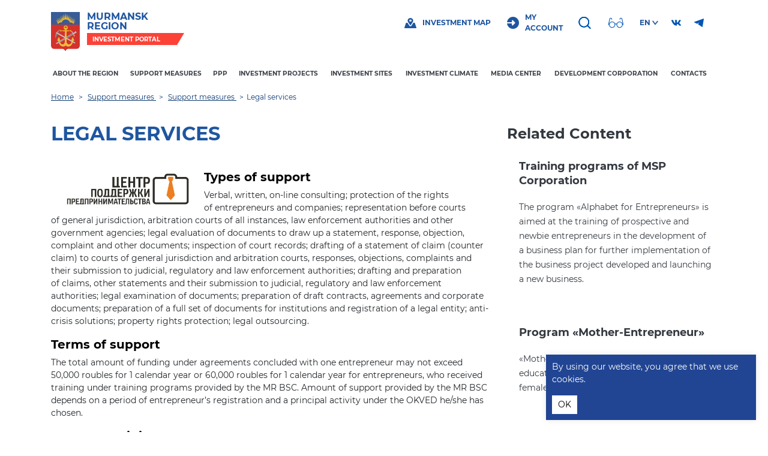

--- FILE ---
content_type: text/html; charset=UTF-8
request_url: https://invest.nashsever51.ru/en/list_item/poisk-mer-podderzhki/iuridicheskie-uslugi
body_size: 10845
content:
<!DOCTYPE html>
<html lang="ru">
<head>
    <meta charset="utf-8">
    <title>Legal services</title>
        
    <base href="https://invest.nashsever51.ru/">
<meta http-equiv="X-UA-Compatible" content="IE=edge">
<meta name="viewport" content="width=device-width, initial-scale=1, maximum-scale=1">
<meta name="yandex-verification" content="3799ad00dadc2a37">
<meta name="sputnik-verification" content="NynYAiaf8r5HWv8v">


<!-- CSS -->
<link rel="stylesheet" type="text/css" href="https://invest.nashsever51.ru/public/application/common/front/common.min.css?ab34095055d15f16c2f2776a509804ca"><link rel="stylesheet" type="text/css" href="https://invest.nashsever51.ru/public/application/dependencies/fancybox3/jquery.fancybox.min.css?ac460a1cb9636a29e208528955dc7f5b"><!-- /CSS -->

<!-- JS -->
<script src="https://invest.nashsever51.ru/public/application/common/front/common.head.min.js?90af1fdaec36be3fb9b79b6084dc9cb9"></script><script src="https://www.google.com/recaptcha/api.js?render=6Lc1XJ4qAAAAAFrTG6fSbox31saq0GJAXAjWBSVi"></script>
<script>
    var return_url = "";
</script>
<script src="https://invest.nashsever51.ru/public/application/dependencies/fancybox3/jquery.fancybox.min.js?ac460a1cb9636a29e208528955dc7f5b"></script><!-- JS -->
    <meta property="og:type" content="article">
    <meta property="og:title" content="Legal services">
    <meta property="og:url" content="https://invest.nashsever51.ru/en/list_item/poisk-mer-podderzhki/iuridicheskie-uslugi">
    <meta property="og:image" content="https://invest.nashsever51.ru/public/uploads/resize_cache/43e/43e7926dcbc530dd32c250d17dc01f19.jpg">
    <meta property="og:description" content="Amount of support provided by the MR BSC depends on a period of entrepreneur’s registration and a principal activity under the OKVED he/she has chosen.">
    <link rel="stylesheet" type="text/css" href="https://invest.nashsever51.ru/public/application/modules/pages/front/item.min.css?b47b08bb598548f31e8df21409d17b8c"></head>
<body>
<div class="page-wrapper">
    <!-- Header -->
    <div id="cecutient-panel" class="container">
    <div class="cecutient">
        <div class="form-inline">

            <div class="form-group">
                <label>Font size</label>
                <div class="btn-group" data-toggle="buttons">
                    <label class="btn btn-default" style="font-size: 10px !important;"
                           title="Fine">
                        <input type="radio" name="font-size" value="small" class="js-change-cecutient-font-size">A
                    </label>
                    <label class="btn btn-default" style="font-size: 14px !important;"
                           title="Medium">
                        <input type="radio" name="font-size" value="medium" class="js-change-cecutient-font-size">A
                    </label>
                    <label class="btn btn-default" style="font-size: 18px !important;"
                           title="Large">
                        <input type="radio" name="font-size" value="big" class="js-change-cecutient-font-size">A
                    </label>
                </div>
            </div>

            <div class="form-group">
                <label>Site Color</label>
                <div class="btn-group" data-toggle="buttons">
                    <label class="btn btn-default" style="color: black !important; background: white !important"
                           title="Black on White">
                        <input type="radio" name="site-colors" value="black-white"
                               class="js-change-cecutient-site-colors">C
                    </label>
                    <label class="btn btn-default" style="color: white !important; background: black !important"
                           title="White on Black">
                        <input type="radio" name="site-colors" value="white-black"
                               class="js-change-cecutient-site-colors">C
                    </label>
                    <label class="btn btn-default" style="color: yellow !important; background: darkblue !important"
                           title="Yellow on Blue">
                        <input type="radio" name="site-colors" value="yellow-darkblue"
                               class="js-change-cecutient-site-colors">C
                    </label>
                </div>
            </div>

            <div class="form-group">
                <label>Images</label>
                <div class="btn-group" data-toggle="buttons">
                    <label class="btn btn-default" title="Black and White">
                        <input type="radio" name="images" value="gray"
                               class="js-change-cecutient-images">B / W                    </label>
                    <label class="btn btn-default" title="Disabled">
                        <input type="radio" name="images" value="hide"
                               class="js-change-cecutient-images">Off                    </label>
                    <label class="btn btn-default" title="Colored">
                        <input type="radio" name="images" value="show"
                               class="js-change-cecutient-images">On                    </label>
                </div>
            </div>

        </div>
    </div>
</div>
<div id="cookie-banner" class="cookie-banner container-fluid">
    <p>
        By using our website, you agree that we use cookies.    </p>
    <button id="accept-cookies">OK</button>
    <script>
        document.addEventListener("DOMContentLoaded", function () {
            let banner = document.getElementById("cookie-banner");
            let acceptButton = document.getElementById("accept-cookies");

            if (localStorage.getItem("cookiesAccepted") === "true") {
                banner.style.display = "none";
            } else {
                banner.style.display = "block";
            }
            acceptButton.addEventListener("click", function () {
                localStorage.setItem("cookiesAccepted", "true");
                banner.style.display = "none";
            });
        });
    </script>
</div>
<div class="header">
    <div class="container">
        <div class="header_main">
            <a href="https://invest.nashsever51.ru/en/" style="text-decoration: none">
                <div class="header_main-logo">
                    <div class="header_main_logo-image">
                        <img src="/public/application/common/front/img/logo.svg"
                             alt="Investment Portal Murmansk Region">
                    </div>
                    <div class="header_main_logo-description">
                        <div class="header_main_logo-name">Murmansk Region</div>
                        <div class="header_main_logo-subname">Investment Portal</div>
                        <div class="header_main_logo-hash"></div>
                    </div>
                </div>
            </a>
            <div class="header_main-links">
                <ul>
                    <li>
                         <a href="https://investmap.nashsever51.ru/en" title="Investment Map" target="_blank">
                            <i class="icon-maps-and-flags"></i>
                            <span class="header_main_invest_map">Investment Map</span>
                        </a>
                    </li>
                    <li>
                        <a href="https://invest.nashsever51.ru/en/keycloak"
                           title="My Account">
                            <i class="icon-login"></i>
                            <span class="header_main_profile">My Account</span>
                        </a>
                    </li>
                    <li>
                        <a href="https://invest.nashsever51.ru/en/cms_search"
                           title="Search">
                            <i class="search">
                                <svg class="no-grayscale" width="1.225mm" height="1.225mm" version="1.1" viewBox="0 0 1.225 1.225"
                                     xmlns="http://www.w3.org/2000/svg">
                                    <g transform="translate(-53.742 -43.009)">
                                        <g transform="matrix(.26458 0 0 .26458 -60.393 38.978)">
                                            <path d="m433.41 15.235c-1.1242 0-2.0389 0.9147-2.0389 2.0389 0 1.1243 0.9147 2.0389 2.0389 2.0389 1.1243 0 2.0389-0.9146 2.0389-2.0389 0-1.1242-0.9146-2.0389-2.0389-2.0389zm0 3.7014c-0.9167 0-1.6625-0.7458-1.6625-1.6625s0.7458-1.6625 1.6625-1.6625 1.6625 0.7458 1.6625 1.6625-0.7458 1.6625-1.6625 1.6625z"
                                                  fill-rule="evenodd"/>
                                            <path d="m435.95 19.543-1.0791-1.079c-0.0735-0.0736-0.1926-0.0736-0.2661 0-0.0735 0.0734-0.0735 0.1926 0 0.2661l1.0791 1.0791c0.0367 0.0367 0.0848 0.0551 0.133 0.0551 0.0481 0 0.0963-0.0184 0.1331-0.0551 0.0735-0.0735 0.0735-0.1927 0-0.2662z"
                                                  fill-rule="evenodd"/>
                                            <path d="m433.41 15.235c-1.1242 0-2.0389 0.9147-2.0389 2.0389 0 1.1243 0.9147 2.0389 2.0389 2.0389 1.1243 0 2.0389-0.9146 2.0389-2.0389 0-1.1242-0.9146-2.0389-2.0389-2.0389zm0 3.7014c-0.9167 0-1.6625-0.7458-1.6625-1.6625s0.7458-1.6625 1.6625-1.6625 1.6625 0.7458 1.6625 1.6625-0.7458 1.6625-1.6625 1.6625z"
                                                  fill-rule="evenodd"/>
                                            <path d="m435.95 19.543-1.0791-1.079c-0.0735-0.0736-0.1926-0.0736-0.2661 0-0.0735 0.0734-0.0735 0.1926 0 0.2661l1.0791 1.0791c0.0367 0.0367 0.0848 0.0551 0.133 0.0551 0.0481 0 0.0963-0.0184 0.1331-0.0551 0.0735-0.0735 0.0735-0.1927 0-0.2662z"
                                                  fill-rule="evenodd"/>
                                            <path d="m433.41 15.235c-1.1242 0-2.0389 0.9147-2.0389 2.0389 0 1.1243 0.9147 2.0389 2.0389 2.0389 1.1243 0 2.039-0.9146 2.039-2.0389 0-1.1242-0.9147-2.0389-2.039-2.0389zm0 3.7014c-0.9167 0-1.6625-0.7458-1.6625-1.6625s0.7458-1.6625 1.6625-1.6625 1.6625 0.7458 1.6625 1.6625-0.7458 1.6625-1.6625 1.6625z"
                                                  fill-rule="evenodd"/>
                                            <path d="m435.95 19.543-1.0791-1.079c-0.0735-0.0736-0.1926-0.0736-0.2661 0-0.0735 0.0734-0.0735 0.1926 0 0.2661l1.0791 1.0791c0.0367 0.0367 0.0849 0.0551 0.133 0.0551 0.0482 0 0.0963-0.0184 0.1331-0.0551 0.0735-0.0735 0.0735-0.1927 0-0.2662z"
                                                  fill-rule="evenodd"/>
                                            <path d="m435.95 19.543-1.0791-1.079c-0.0735-0.0736-0.1926-0.0736-0.2661 0-0.0735 0.0734-0.0735 0.1926 0 0.2661l1.0791 1.0791c0.0367 0.0367 0.0849 0.0551 0.133 0.0551 0.0482 0 0.0963-0.0184 0.1331-0.0551 0.0735-0.0735 0.0735-0.1927 0-0.2662z"
                                                  fill-rule="evenodd"/>
                                        </g>
                                    </g>
                                </svg>
                            </i>
                        </a>
                    </li>
                    <li>
                        <a href="https://invest.nashsever51.ru/#cecutient"
                           title="Version for the visually impaired"
                           class="js-change-cecutient-version" id="cecutient-version">
                            <i class="eye no-grayscale">
                                <svg width="1.9013mm" height="1.2677mm" version="1.1" viewBox="0 0 1.9013 1.2677"
                                     xmlns="http://www.w3.org/2000/svg" class="no-grayscale">
                                    <g transform="translate(273.09 160.9)">
                                        <path d="m-271.22-160.27-0.10972-0.4938c-0.0176-0.079-0.0865-0.13427-0.16743-0.13427-0.0946 0-0.17153 0.077-0.17153 0.1715v0.0266c0 0.0219 0.0177 0.0396 0.0396 0.0396s0.0396-0.0177 0.0396-0.0396v-0.0266c0-0.0509 0.0414-0.0923 0.0923-0.0923 0.0435 0 0.0806 0.0297 0.0901 0.0723l0.1097 0.49374c0.0136 0.0613 0.0217 0.12395 0.0241 0.18666h-3e-3c-0.0202-0.1996-0.1873-0.35653-0.39214-0.35653-0.17912 0-0.32912 0.12028-0.37793 0.28374-0.0242-0.0256-0.0562-0.046-0.0974-0.046-0.0413 0-0.0732 0.0205-0.0975 0.046-0.0488-0.16346-0.19881-0.28374-0.3779-0.28374-0.20487 0-0.37196 0.15693-0.39214 0.35653h-3e-3c2e-3 -0.0627 0.0104-0.12531 0.0241-0.18664l0.10972-0.49374c9e-3 -0.0425 0.0465-0.0723 0.09-0.0723 0.0509 0 0.0923 0.0414 0.0923 0.0923v0.0266c0 0.0219 0.0177 0.0396 0.0396 0.0396s0.0396-0.0177 0.0396-0.0396v-0.0266c0-0.0945-0.077-0.1715-0.17153-0.1715-0.0809 0-0.14981 0.0552-0.16746 0.13433l-0.10969 0.49374c-0.0177 0.0799-0.0267 0.16184-0.0267 0.24347 0 0.0219 0.0177 0.0396 0.0396 0.0396h0.0436c0.0202 0.19963 0.18727 0.35653 0.39214 0.35653 0.0552 0 0.10773-0.0115 0.15554-0.032-1.5e-4 4e-3 1e-3 3e-3 3e-3 -2e-3 0.13663-0.0601 0.23251-0.19497 0.23648-0.35261 8e-3 -0.0221 0.0396-0.0891 0.0802-0.0891 0.0396 0 0.0708 0.0632 0.0802 0.089 5e-3 0.21381 0.18005 0.38639 0.39516 0.38639 0.20484 0 0.37192-0.1569 0.39214-0.35652h0.0436c0.0219 0 0.0396-0.0177 0.0396-0.0396-3e-5 -0.0816-9e-3 -0.16354-0.0267-0.24347zm-1.3994 0.56036c-0.17479 0-0.31692-0.14216-0.31692-0.31689 0-0.15137 0.10681-0.27792 0.24894-0.30917l-1e-3 3e-3c0.024-6e-3 0.049-9e-3 0.0747-9e-3 0.17375 0 0.31461 0.14087 0.31461 0.31462 0 0.15452-0.11136 0.283-0.2582 0.30956l1e-3 2e-3c-0.0204 4e-3 -0.0414 6e-3 -0.063 6e-3zm0.95075 0c-0.17478 0-0.31692-0.14216-0.31692-0.31689 0-0.17476 0.14214-0.31692 0.31692-0.31692 0.17476 0 0.31689 0.14216 0.31689 0.31692 0 0.17473-0.14211 0.31689-0.31689 0.31689z"
                                              fill-rule="evenodd"/>
                                    </g>
                                </svg>
                            </i>
                        </a>
                        <a href="https://invest.nashsever51.ru/"
                           title="Normal version"
                           class="js-change-cecutient-version" id="normal-version">
                            <i class="eye no-grayscale">
                                <svg width="1.9013mm" height="1.2677mm" version="1.1" viewBox="0 0 1.9013 1.2677"
                                     xmlns="http://www.w3.org/2000/svg" class="no-grayscale">
                                    <g transform="translate(273.09 160.9)">
                                        <path d="m-271.22-160.27-0.10972-0.4938c-0.0176-0.079-0.0865-0.13427-0.16743-0.13427-0.0946 0-0.17153 0.077-0.17153 0.1715v0.0266c0 0.0219 0.0177 0.0396 0.0396 0.0396s0.0396-0.0177 0.0396-0.0396v-0.0266c0-0.0509 0.0414-0.0923 0.0923-0.0923 0.0435 0 0.0806 0.0297 0.0901 0.0723l0.1097 0.49374c0.0136 0.0613 0.0217 0.12395 0.0241 0.18666h-3e-3c-0.0202-0.1996-0.1873-0.35653-0.39214-0.35653-0.17912 0-0.32912 0.12028-0.37793 0.28374-0.0242-0.0256-0.0562-0.046-0.0974-0.046-0.0413 0-0.0732 0.0205-0.0975 0.046-0.0488-0.16346-0.19881-0.28374-0.3779-0.28374-0.20487 0-0.37196 0.15693-0.39214 0.35653h-3e-3c2e-3 -0.0627 0.0104-0.12531 0.0241-0.18664l0.10972-0.49374c9e-3 -0.0425 0.0465-0.0723 0.09-0.0723 0.0509 0 0.0923 0.0414 0.0923 0.0923v0.0266c0 0.0219 0.0177 0.0396 0.0396 0.0396s0.0396-0.0177 0.0396-0.0396v-0.0266c0-0.0945-0.077-0.1715-0.17153-0.1715-0.0809 0-0.14981 0.0552-0.16746 0.13433l-0.10969 0.49374c-0.0177 0.0799-0.0267 0.16184-0.0267 0.24347 0 0.0219 0.0177 0.0396 0.0396 0.0396h0.0436c0.0202 0.19963 0.18727 0.35653 0.39214 0.35653 0.0552 0 0.10773-0.0115 0.15554-0.032-1.5e-4 4e-3 1e-3 3e-3 3e-3 -2e-3 0.13663-0.0601 0.23251-0.19497 0.23648-0.35261 8e-3 -0.0221 0.0396-0.0891 0.0802-0.0891 0.0396 0 0.0708 0.0632 0.0802 0.089 5e-3 0.21381 0.18005 0.38639 0.39516 0.38639 0.20484 0 0.37192-0.1569 0.39214-0.35652h0.0436c0.0219 0 0.0396-0.0177 0.0396-0.0396-3e-5 -0.0816-9e-3 -0.16354-0.0267-0.24347zm-1.3994 0.56036c-0.17479 0-0.31692-0.14216-0.31692-0.31689 0-0.15137 0.10681-0.27792 0.24894-0.30917l-1e-3 3e-3c0.024-6e-3 0.049-9e-3 0.0747-9e-3 0.17375 0 0.31461 0.14087 0.31461 0.31462 0 0.15452-0.11136 0.283-0.2582 0.30956l1e-3 2e-3c-0.0204 4e-3 -0.0414 6e-3 -0.063 6e-3zm0.95075 0c-0.17478 0-0.31692-0.14216-0.31692-0.31689 0-0.17476 0.14214-0.31692 0.31692-0.31692 0.17476 0 0.31689 0.14216 0.31689 0.31692 0 0.17473-0.14211 0.31689-0.31689 0.31689z"
                                              fill-rule="evenodd"/>
                                    </g>
                                </svg>
                            </i>
                        </a>
                    </li>
                    <li>
                        <div class="language-block-container">
                            <div class="language-block-current-lang">
                                en                            </div>
                            <div class="language-block-another">
                                                                                                                                                    <a href="https://invest.nashsever51.ru/list_item/poisk-mer-podderzhki/iuridicheskie-uslugi">
                                            RU                                        </a>
                                                                                                                                                                    </div>
                        </div>
                    </li>
                    <li class="social-menu-buttons">
                        <a href="https://vk.com/invest_murman" target="_blank" title="VKontakte">
                            <i class="vk">
                                <svg width="3.7043mm" height="2.1608mm" version="1.1" viewBox="0 0 3.7043 2.1608" xmlns="http://www.w3.org/2000/svg">
                                    <g transform="translate(-69.963 -105.51)">
                                        <path d="m73.037 106.75c-0.0599-0.0756-0.04276-0.10927 0-0.17687 7.94e-4 0 0.49514-0.68393 0.54607-0.91562l2.65e-4 -1.6e-4c0.02532-0.0844 0-0.14647-0.1224-0.14647h-0.40502c-0.10311 0-0.15063 0.0533-0.17611 0.11284 0 0-0.20622 0.49361-0.49792 0.81357-0.09416 0.0924-0.13769 0.12208-0.18907 0.12208-0.02532 0-0.06469-0.0296-0.06469-0.11406v-0.78796c1e-6 -0.10123-0.02886-0.14647-0.11422-0.14647h-0.63683c-0.06469 0-0.10311 0.0472-0.10311 0.0912 0 0.096 0.14584 0.11809 0.16097 0.3882v0.58605c0 0.12843-0.02331 0.15203-0.07501 0.15203-0.13769 0-0.47183-0.49561-0.66987-1.0628-0.03998-0.11006-0.07903-0.15451-0.18291-0.15451h-0.40516c-0.11562 0-0.13893 0.0533-0.13893 0.11281 0 0.10528 0.13769 0.62868 0.64026 1.3202 0.33494 0.47199 0.80661 0.72773 1.2357 0.72773 0.25792 0 0.2894-0.0568 0.2894-0.15449 0-0.451-0.02331-0.4936 0.10589-0.4936 0.05987 0 0.16298 0.0296 0.40378 0.25731 0.27519 0.26995 0.32041 0.39078 0.47445 0.39078h0.40502c0.11544 0 0.17394-0.0568 0.14031-0.16885-0.07702-0.23569-0.59748-0.72049-0.62095-0.7529z" fill-rule="evenodd"/>
                                    </g>
                                </svg>
                            </i>
                        </a>
                    </li>
                    <li class="social-menu-buttons">
                        <a href="https://t.me/investmurman" target="_blank" title="Telegram">
                            <i class="telegram">
                                <svg width="15" height="15" viewBox="0 0 15 15" fill="none" xmlns="http://www.w3.org/2000/svg">
                                    <path d="M14.9932 1.58221C15.0223 1.40736 14.9567 1.23016 14.8208 1.11645C14.6848 1.00274 14.4988 0.969519 14.3318 1.02914L0.331836 6.02914C0.143209 6.0965 0.0129867 6.26994 0.000913704 6.46987C-0.0111592 6.6698 0.0972469 6.85765 0.276398 6.94722L4.2764 8.94722C4.43688 9.02746 4.62806 9.01556 4.77735 8.91603L8.09775 6.70244L6.10957 9.18766C6.02203 9.29709 5.98442 9.43824 6.00592 9.57672C6.02742 9.7152 6.10605 9.8383 6.22265 9.91603L12.2227 13.916C12.3638 14.0101 12.5431 14.0262 12.6988 13.9588C12.8545 13.8914 12.9653 13.7496 12.9932 13.5822L14.9932 1.58221Z"/>
                                </svg>
                            </i>
                        </a>
                    </li>
                    <li>
                        <a class="mobile-menu" href="#" title="Menu">
                            <i class="menu fa fa-bars"></i>
                        </a>
                    </li>
                </ul>
            </div>
            <div class="header_main-menu navigation">
                <ul>
                    <li class="submenu  ">
    <a href="https://invest.nashsever51.ru/en/section/o-regione-en" >
        About the region        <span class="icon-chevron-down"></span>    </a>
            <a href="#" class="submenu-button js-show-submenu"></a>
                <ul data-childs="3">
            <li class=" ">
    <a href="https://invest.nashsever51.ru/en/pages/investitsionnyy-potentsial-regiona" >
        Investment potential of the region            </a>
        </li><li class=" ">
    <a href="https://invest.nashsever51.ru/en/pages/strategiia-razvitiia-regiona" >
        Regional Development Strategy            </a>
        </li><li class=" ">
    <a href="https://invest.nashsever51.ru/en/list/tochki-rosta" >
        Growth points            </a>
        </li>        </ul>
    </li><li class="current submenu open ">
    <a href="https://invest.nashsever51.ru/en/section/poisk-mer-podderzhki" >
        Support measures        <span class="icon-chevron-down"></span>    </a>
            <a href="#" class="submenu-button js-show-submenu"></a>
                <ul data-childs="10">
            <li class=" ">
    <a href="https://invest.nashsever51.ru/en/pages/odno-okno-po-rabote-s-investorami" >
        ONE STOP SHOP FOR INVESTORS            </a>
        </li><li class=" ">
    <a href="https://invest.nashsever51.ru/en/pages/preferentsii-rezidentov-azrf" >
        Arctic zone of the Russian Federation            </a>
        </li><li class=" ">
    <a href="https://invest.nashsever51.ru/en/pages/tor-stolitsa-arktiki" >
        ‘CAPITAL OF THE ARCTIC’  АDZ            </a>
        </li><li class=" ">
    <a href="https://invest.nashsever51.ru/en/pages/poluchenie-mer-gos-podderjki" >
        Obtaining State Support            </a>
        </li><li class="current  ">
    <a href="https://invest.nashsever51.ru/en/list/poisk-mer-podderzhki" >
        Support measures            </a>
        </li><li class=" ">
    <a href="https://invest.nashsever51.ru/en/pages/toser-kirovsk" >
        ’Kirovsk’ ADZ            </a>
        </li><li class=" ">
    <a href="https://invest.nashsever51.ru/en/pages/klastery" >
        Clusters            </a>
        </li><li class=" ">
    <a href="https://invest.nashsever51.ru/en/pages/instituty-razvitiya-podderzhki" >
        Development and Support Institutions            </a>
        </li><li class=" ">
    <a href="https://invest.nashsever51.ru/en/pages/services" >
        Services            </a>
        </li><li class=" ">
    <a href="https://invest.nashsever51.ru/en/pages/biznes-dlia-biznesa" >
        Business to business            </a>
        </li>        </ul>
    </li><li class="submenu  ">
    <a href="https://invest.nashsever51.ru/en/section/gchp-en" >
        PPP        <span class="icon-chevron-down"></span>    </a>
            <a href="#" class="submenu-button js-show-submenu"></a>
                <ul data-childs="2">
            <li class=" ">
    <a href="https://invest.nashsever51.ru/en/pages/tsentr-gchp" >
        PPP center            </a>
        </li><li class=" ">
    <a href="https://invest.nashsever51.ru/en/pages/reestr-soglasheniy-gchp" >
        REGISTER OF AGREEMENTS            </a>
        </li>        </ul>
    </li><li class=" ">
    <a href="https://invest.nashsever51.ru/en/registry/investment-projects-en" >
        Investment projects            </a>
        </li><li class="submenu  ">
    <a href="https://invest.nashsever51.ru/en/section/ploshchadki-en" >
        Investment sites        <span class="icon-chevron-down"></span>    </a>
            <a href="#" class="submenu-button js-show-submenu"></a>
                <ul data-childs="1">
            <li class=" ">
    <a href="https://invest.nashsever51.ru/en/registry/freeareas" >
        Free areas            </a>
        </li>        </ul>
    </li><li class="submenu  ">
    <a href="https://invest.nashsever51.ru/en/section/investitsionnyy-klimat-en" >
        Investment climate        <span class="icon-chevron-down"></span>    </a>
            <a href="#" class="submenu-button js-show-submenu"></a>
                <ul data-childs="2">
            <li class=" ">
    <a href="https://invest.nashsever51.ru/en/pages/investitsionnye-upolnomochennye" >
        Investment commissioners            </a>
        </li><li class=" ">
    <a href="https://invest.nashsever51.ru/en/pages/monitoring-obrashcheniy-investorov" >
        Monitoring of investor appeals            </a>
        </li>        </ul>
    </li><li class="submenu  ">
    <a href="https://invest.nashsever51.ru/en/section/mediatsentr-en" >
        Media center        <span class="icon-chevron-down"></span>    </a>
            <a href="#" class="submenu-button js-show-submenu"></a>
                <ul data-childs="3">
            <li class=" ">
    <a href="https://invest.nashsever51.ru/en/list/news" >
        news            </a>
        </li><li class=" ">
    <a href="https://invest.nashsever51.ru/en/pages/videotransliatsii" >
        VIDEO BROADCASTS            </a>
        </li><li class=" ">
    <a href="https://invest.nashsever51.ru/en/pages/prezentatsionnyye-materialy" >
        Presentation materials            </a>
        </li>        </ul>
    </li><li class="submenu  ">
    <a href="https://invest.nashsever51.ru/en/section/korporatsiia-razvitiia-en" >
        Development Corporation        <span class="icon-chevron-down"></span>    </a>
            <a href="#" class="submenu-button js-show-submenu"></a>
                <ul data-childs="2">
            <li class=" ">
    <a href="https://invest.nashsever51.ru/en/pages/korporatsiia-razvitiia" >
        MURMANSK REGION DEVELOPMENT CORPORATION            </a>
        </li><li class=" ">
    <a href="https://invest.nashsever51.ru/en/pages/komanda-korporatsii" >
        DEVELOPMENT CORPORATION TEAM            </a>
        </li>        </ul>
    </li><li class=" ">
    <a href="https://invest.nashsever51.ru/en/pages/kontakty" >
        Contacts            </a>
        </li>                </ul>
            </div>
        </div>
    </div>
</div>
    <script>
    var langs = [];
        langs.push('ru');
        langs.push('en');
        var current_language = 'en';
    var default_language = 'ru';
    var current_lang_prefix = '/en';
    var base_url = 'https://invest.nashsever51.ru/';
    var current_url = 'https://invest.nashsever51.ru/en/list_item/poisk-mer-podderzhki/iuridicheskie-uslugi';
    var title = 'Legal services';
    var $lang_load = 'Download...';
</script>
    <!-- END Header -->

    <!-- Main Content -->

    <!-- Хлебные крошки -->
    <div class="container">
        <ol class="breadcrumbs">
            <li><a href="/en">Home</a></li>
                                                                                                    <li>                            <a href="/en/section/poisk-mer-podderzhki">
                                                                Support measures                            </a>
                    </li>
                                                                                                                                                                                                                                                                                                                                            <li>                            <a href="/en/list/poisk-mer-podderzhki">
                                                                Support measures                            </a>
                    </li>
                                                                                                                                                                <li class="active">Legal services</li>
    </ol>    </div>
    
                <!-- /Хлебные крошки -->
        <div class="container">
            <div class="row">
                <div class="col-md-8">

                                            <!-- Заголовок элемента -->
                        <h1>Legal services</h1>
                        <!-- /Заголовок элемента -->
                    
                    <article class="article">
                        
                                                    <!-- Описание элемента -->
                            
                            
                                                            <div class="article__text">
                                    <h5><span style="color:#2980b9;"><img alt="" src="/public/uploads/mediastore/Media/1500x500.jfif" style="margin-left: 10px; margin-right: 10px; float: left; width: 235px; height: 65px;" /> <span style="color:#000000;">Types of&nbsp;support</span> </span></h5>

<p>Verbal, written, on-line consulting; protection of&nbsp;the rights of&nbsp;entrepreneurs and companies; representation before courts of&nbsp;general jurisdiction, arbitration courts of&nbsp;all instances, law enforcement authorities and other government agencies; legal evaluation of&nbsp;documents to&nbsp;draw up&nbsp;a&nbsp;statement, response, objection, complaint and other documents; inspection of&nbsp;court records; drafting of&nbsp;a&nbsp;statement of&nbsp;claim (counter claim) to&nbsp;courts of&nbsp;general jurisdiction and arbitration courts, responses, objections, complaints and their submission to&nbsp;judicial, regulatory and law enforcement authorities; drafting and preparation of&nbsp;claims, other statements and their submission to&nbsp;judicial, regulatory and law enforcement authorities; legal examination of&nbsp;documents; preparation of&nbsp;draft contracts, agreements and corporate documents; preparation of&nbsp;a&nbsp;full set of&nbsp;documents for institutions and registration of&nbsp;a&nbsp;legal entity; anti-crisis solutions; property rights protection; legal outsourcing.</p>

<h5><span style="color:#2980b9;"></span></h5>

<h5><span style="color:#2980b9;"><span style="color:#000000;">Terms of&nbsp;support</span> </span></h5>

<p>The total amount of&nbsp;funding under agreements concluded with one entrepreneur may not exceed 50,000 roubles for 1&nbsp;calendar year or&nbsp;60,000 roubles for 1&nbsp;calendar year for entrepreneurs, who received training under training programs provided by&nbsp;the MR&nbsp;BSC. Amount of&nbsp;support provided by&nbsp;the MR&nbsp;BSC depends on&nbsp;a&nbsp;period of&nbsp;entrepreneur&rsquo;s registration and a&nbsp;principal activity under the OKVED he/she has chosen.</p>

<h5><span style="color:#2980b9;"> <span style="color:#000000;">Support recipients</span></span></h5>

<p>An&nbsp;individual entrepreneur or&nbsp;legal entity, which is&nbsp;registered and carry out its activities in&nbsp;the Murmansk Region, can receive the support.</p>

<h5><span style="color:#000000;">Contacts</span><span style="color:#2980b9;"></span><a href="http://https://бизнес51.рф/programs/" target="_blank"> </a></h5>

<ul>
	<li>Website:<a href="http://мойбиз.рф/page/383" target="_blank"> http://мойбиз.рф/page/383 </a></li>
	<li>Phone: <a href="tel:+788152410744"> +7 (8152) 41-07-44</a></li>
	<li>Fax:<a href="tel:+7Факс:88152410795"> +7 (8152) 41-07-95</a></li>
	<li>Email: info@cppmo.ru</li>
	<li>Address: 183031, Murmansk, 1, Podstanitskiy St.</li>
</ul>

<p><span style="color:#2980b9;"></span></p>

<p>&nbsp;</p>
                                </div>
                            
                                                            <div class="article__text">
                                                                    </div>
                            
                            
                                                        <!-- /Описание элемента -->

                            <!-- Прикрепленные изображения -->
                                                                                                                    <!-- /Прикрепленные изображения -->

                            <!-- Прикрепленные файлы -->
                                                                                                                    <!-- /Прикрепленные файлы -->

                            <!-- Прикрепленные видео -->
                                                        <!-- /Прикрепленные видео -->

                            <!-- Связанные категории -->
                                                            <div>
                                                                            <h5>Type of support</h5>
                                        <ul>
    <li>
    <a href="/en/list/poisk-mer-podderzhki?category=30" role="button">
        Consulting support    </a>
    </li>
</ul>
                                                                            <h5>Support level</h5>
                                        <ul>
    <li>
    <a href="/en/list/poisk-mer-podderzhki?category=34" role="button">
        Regional level    </a>
    </li>
</ul>
                                                                            <h5>Sector</h5>
                                        <ul>
    <li>
    <a href="/en/list/poisk-mer-podderzhki?category=48" role="button">
        Manufacturing industry    </a>
    </li>
<li>
    <a href="/en/list/poisk-mer-podderzhki?category=38" role="button">
        Fisheries and Fish Farming    </a>
    </li>
<li>
    <a href="/en/list/poisk-mer-podderzhki?category=39" role="button">
        Agriculture    </a>
    </li>
<li>
    <a href="/en/list/poisk-mer-podderzhki?category=40" role="button">
        Health and Medicine    </a>
    </li>
<li>
    <a href="/en/list/poisk-mer-podderzhki?category=49" role="button">
        Tourism    </a>
    </li>
<li>
    <a href="/en/list/poisk-mer-podderzhki?category=47" role="button">
        Construction    </a>
    </li>
<li>
    <a href="/en/list/poisk-mer-podderzhki?category=50" role="button">
        Other sectors    </a>
    </li>
<li>
    <a href="/en/list/poisk-mer-podderzhki?category=65" role="button">
        Social sphere    </a>
    </li>
<li>
    <a href="/en/list/poisk-mer-podderzhki?category=66" role="button">
        Culture, sport and leisure    </a>
    </li>
<li>
    <a href="/en/list/poisk-mer-podderzhki?category=67" role="button">
        Education, science and technology    </a>
    </li>
</ul>
                                                                            <h5> Support recipient</h5>
                                        <ul>
    <li>
    <a href="/en/list/poisk-mer-podderzhki?category=41" role="button">
        Small business    </a>
    </li>
<li>
    <a href="/en/list/poisk-mer-podderzhki?category=42" role="button">
         Medium-sized enterprise    </a>
    </li>
</ul>
                                                                    </div>
                                                        <!-- /Связанные категории -->

                            <!-- Связанные элементы -->
                                                        <!-- /Связанные элементы -->
                                            </article>

                    <!-- Связанные страницы -->
                                        <!-- /Связанные страницы -->

                                            <!-- Кнопки назад/далее -->
                        <nav class="paging">
                            <ul>
                                                                    <li>
                                        <a href="/en/list_item/poisk-mer-podderzhki/marketingovoe-soprovozhdenie-i-torgovo-vystavochnaia-deiatelnost"
                                           class="link">
                                            &larr; Back                                        </a>
                                    </li>
                                                                                                    <li>
                                        <a href="/en/list_item/poisk-mer-podderzhki/tendernye-uslugi"
                                           class="link">
                                            Next &rarr;
                                        </a>
                                    </li>
                                                            </ul>
                        </nav>
                        <!-- /Кнопки назад/далее -->
                                    </div>
                <div class="col-md-4">
                    <aside>
                        <h4>Related Content</h4>
                                                                                    <div>
                                        <a class="news_item aniview"
       href="/en/list_item/poisk-mer-podderzhki/obuchaiushchie-programmy-korporatsii-msp"
       data-av-animation="zoomIn">
            <div class="news_item-text">
            <div class="news_item-title">
                Training programs of MSP Corporation            </div>
                            <div class="news_item-description">
                    The program «Alphabet for Entrepreneurs» is aimed at the training of prospective and newbie entrepreneurs in the development of a business plan for further implementation of the business project developed and launching a new business.                                    </div>
                    </div>
    </a>
                                </div>
                                                            <div>
                                        <a class="news_item aniview"
       href="/en/list_item/poisk-mer-podderzhki/programma-mama-predprinimatel"
       data-av-animation="zoomIn">
            <div class="news_item-text">
            <div class="news_item-title">
                Program «Mother-Entrepreneur»            </div>
                            <div class="news_item-description">
                    «Mother-Entrepreneur» is a federal educational project on the development of female entrepreneurship.                                    </div>
                    </div>
    </a>
                                </div>
                                                            <div>
                                        <a class="news_item aniview"
       href="/en/list_item/poisk-mer-podderzhki/molodezhnyy-forum-razvitiia-biznes-initsiativ-ia-v-dele"
       data-av-animation="zoomIn">
            <div class="news_item-text">
            <div class="news_item-title">
                Youth Forum on the development of business initiatives «I'm in business»            </div>
                            <div class="news_item-description">
                    The key objective of the forum «I'm in business» is to demonstrate opportunities offered by own business to young and ambitious entrepreneurs.                                    </div>
                    </div>
    </a>
                                </div>
                                                        <div class="text-right">
                                <a href="/en/list/poisk-mer-podderzhki"
                                   class="link">All materials</a>
                            </div>
                                            </aside>
                </div>
            </div>
        </div>
    

    <!-- END Main Content -->

    <!-- Footer -->
    <div class="footer">
    <div class="container">
        <div class="footer-title">
            JSC &laquo;Murmansk region <br> Development Corporation&raquo;        </div>
        <div class="row">
            <div class="col-lg-6 col-md-6">
                <div class="footer-social-block">
                    <a href="https://vk.com/invest_murman" target="_blank" title="VKontakte">
                        <i class="vk">
                            <svg width="3.7043mm" height="2.1608mm" version="1.1" viewBox="0 0 3.7043 2.1608" xmlns="http://www.w3.org/2000/svg">
                                <g transform="translate(-69.963 -105.51)">
                                    <path d="m73.037 106.75c-0.0599-0.0756-0.04276-0.10927 0-0.17687 7.94e-4 0 0.49514-0.68393 0.54607-0.91562l2.65e-4 -1.6e-4c0.02532-0.0844 0-0.14647-0.1224-0.14647h-0.40502c-0.10311 0-0.15063 0.0533-0.17611 0.11284 0 0-0.20622 0.49361-0.49792 0.81357-0.09416 0.0924-0.13769 0.12208-0.18907 0.12208-0.02532 0-0.06469-0.0296-0.06469-0.11406v-0.78796c1e-6 -0.10123-0.02886-0.14647-0.11422-0.14647h-0.63683c-0.06469 0-0.10311 0.0472-0.10311 0.0912 0 0.096 0.14584 0.11809 0.16097 0.3882v0.58605c0 0.12843-0.02331 0.15203-0.07501 0.15203-0.13769 0-0.47183-0.49561-0.66987-1.0628-0.03998-0.11006-0.07903-0.15451-0.18291-0.15451h-0.40516c-0.11562 0-0.13893 0.0533-0.13893 0.11281 0 0.10528 0.13769 0.62868 0.64026 1.3202 0.33494 0.47199 0.80661 0.72773 1.2357 0.72773 0.25792 0 0.2894-0.0568 0.2894-0.15449 0-0.451-0.02331-0.4936 0.10589-0.4936 0.05987 0 0.16298 0.0296 0.40378 0.25731 0.27519 0.26995 0.32041 0.39078 0.47445 0.39078h0.40502c0.11544 0 0.17394-0.0568 0.14031-0.16885-0.07702-0.23569-0.59748-0.72049-0.62095-0.7529z" fill-rule="evenodd"/>
                                </g>
                            </svg>
                        </i>
                    </a>
                    <a href="https://t.me/investmurman" target="_blank" title="Telegram">
                        <i class="telegram">
                            <svg width="15" height="15" viewBox="0 0 15 15" fill="none" xmlns="http://www.w3.org/2000/svg">
                                <path d="M14.9932 1.58221C15.0223 1.40736 14.9567 1.23016 14.8208 1.11645C14.6848 1.00274 14.4988 0.969519 14.3318 1.02914L0.331836 6.02914C0.143209 6.0965 0.0129867 6.26994 0.000913704 6.46987C-0.0111592 6.6698 0.0972469 6.85765 0.276398 6.94722L4.2764 8.94722C4.43688 9.02746 4.62806 9.01556 4.77735 8.91603L8.09775 6.70244L6.10957 9.18766C6.02203 9.29709 5.98442 9.43824 6.00592 9.57672C6.02742 9.7152 6.10605 9.8383 6.22265 9.91603L12.2227 13.916C12.3638 14.0101 12.5431 14.0262 12.6988 13.9588C12.8545 13.8914 12.9653 13.7496 12.9932 13.5822L14.9932 1.58221Z"/>
                            </svg>
                        </i>
                    </a>
                </div>
                <div class="footer-string">
                    183038, Murmansk, Lenin Ave. 82, business center " Arctic ", office 914                </div>
                <div class="footer-string">
                    <a href="tel:+78152567787">+7 (8152) 567-787</a>
                </div>
                <div class="footer-string">
                    e-mail: <a href="mailto:corp@invest-murman.ru">corp@invest-murman.ru</a>
                </div>
            </div>
            <div class="col-lg-6 col-md-6 footer-string-link-block">
                <div class="footer-string-link">
                    <a href="https://invest.nashsever51.ru/en/pages/usloviia-ispolzovaniia-materialov">Terms of Use for Materials</a>
                </div>
                <div class="footer-string-link">
                    <a href="https://invest.nashsever51.ru/en/pages/karta-portala">Portal Map</a>
                </div>
                <div class="footer-string-link">
                    <a href="/public/uploads/mediastore/privacy_policy.pdf?v=1.0" target="_blank">Privacy Policy</a>
                </div>
            </div>
        </div>
        <div class="row footer-border-block">
            <div class="col-lg-6 col-md-6">
                <div class="footer_copy">
                    <div>
                        &copy; 2012-2026 Government of the Murmansk Region                    </div>
                    <div>
                        When using materials, you must specify the source of publication                    </div>
                </div>
            </div>
            <div class="col-lg-6 col-md-6">
                <div class="footer_if">
                    Designed by                    &laquo;<a href="http://ifrigate.ru/" target="_blank">Internet&#8209;Frigate</a>&raquo;
                </div>
            </div>
        </div>
    </div>
</div>
<div class="to-top" title="up"></div>
<script src="https://invest.nashsever51.ru/public/application/dependencies/yandex/share.js?c174bad96f599e38772880f178a80a60"></script><script src="https://invest.nashsever51.ru/public/application/common/front/common.min.js?ab34095055d15f16c2f2776a509804ca"></script><script src="https://invest.nashsever51.ru/public/application/modules/cms_forms/front/form.min.js?887d2ffb9e1774ac8e9fb4b6cb21f9a8"></script><script src="https://invest.nashsever51.ru/public/application/modules/cms_subscription/front/common.min.js?eeddf8f217412431dde79444776a9f8c"></script><script src="https://smartcaptcha.cloud.yandex.ru/captcha.js"></script><!-- Load Scripts End -->

<!-- SVG -->
<div hidden>
    <svg width="0" height="0">
        <defs>
            <filter id="emptyImage">
                <feImage
                        xlink:href="https://invest.nashsever51.ru/public/application/modules/cms_cecutient/front/render_cecutient_img/emptyImage.svg"/>
            </filter>
        </defs>
    </svg>
</div>
<!-- /SVG -->
<!--скрипт для обработки форм авторизации-->

<!-- Yandex.Metrika counter -->
<script type="text/javascript" >
   (function(m,e,t,r,i,k,a){m[i]=m[i]||function(){(m[i].a=m[i].a||[]).push(arguments)};
   m[i].l=1*new Date();k=e.createElement(t),a=e.getElementsByTagName(t)[0],k.async=1,k.src=r,a.parentNode.insertBefore(k,a)})
   (window, document, "script", "https://mc.yandex.ru/metrika/tag.js", "ym");

   ym(66126343, "init", {
        clickmap:true,
        trackLinks:true,
        accurateTrackBounce:true,
        webvisor:true
   });
</script>
<noscript><div><img src="https://mc.yandex.ru/watch/66126343" style="position:absolute; left:-9999px;" alt="" /></div></noscript>
<!-- /Yandex.Metrika counter -->

<script type="text/javascript">!function(){var t=document.createElement("script");t.type="text/javascript",t.async=!0,t.src='https://vk.com/js/api/openapi.js?169',t.onload=function(){VK.Retargeting.Init("VK-RTRG-1615212-aFogW"),VK.Retargeting.Hit()},document.head.appendChild(t)}();</script><noscript><img src="https://vk.com/rtrg?p=VK-RTRG-1615212-aFogW" style="position:fixed; left:-999px;" alt=""/></noscript>    <!-- END Footer -->
</div>
</body>
</html>


--- FILE ---
content_type: image/svg+xml
request_url: https://invest.nashsever51.ru/public/application/common/front/img/to-top.svg
body_size: 171
content:
<svg xmlns="http://www.w3.org/2000/svg" width="33" height="19"><path fill="#1e56a0" d="M17.636 1.013l14.85 14.85a1.5 1.5 0 11-2.122 2.12L16.5 4.12 2.636 17.984a1.5 1.5 0 11-2.121-2.121l14.849-14.85A1.496 1.496 0 0116.5.576c.408-.02.824.125 1.136.437z"/></svg>

--- FILE ---
content_type: image/svg+xml
request_url: https://invest.nashsever51.ru/public/application/common/front/img/arrow.svg
body_size: 374
content:
<?xml version="1.0" encoding="UTF-8"?>
<svg width=".6875mm" height=".52734mm" version="1.1" viewBox="0 0 .6875 .52734" xmlns="http://www.w3.org/2000/svg">
    <g transform="translate(-32.918 -82.135)">
        <path d="m33.018 82.135-0.09961 0.07813 0.34375 0.44922 0.34375-0.42578-0.09766-0.08008-0.24414 0.30078z"
              color="#000000" color-rendering="auto" fill="#3063a7" image-rendering="auto"
              shape-rendering="auto"/>
    </g>
</svg>
